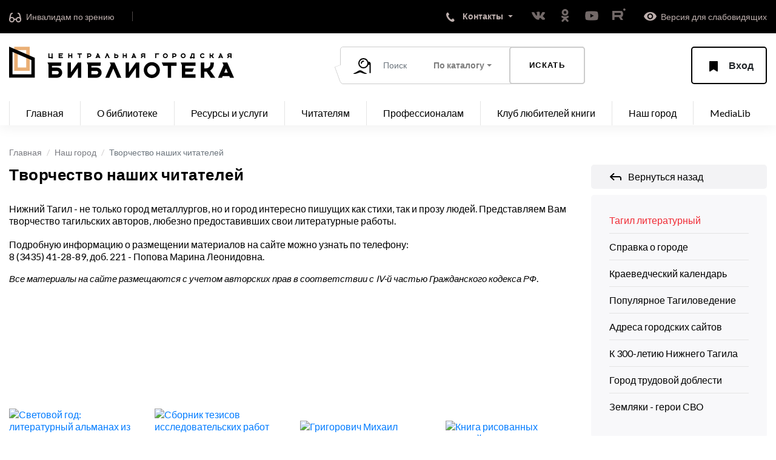

--- FILE ---
content_type: application/javascript
request_url: https://tagillib.ru/local/templates/main/js/custom.js?v1.0.3
body_size: 1497
content:
function addInput() {
  /* default-id — скрытый элемент формы, из которого берется id для первого создаваемого элемента */
  var id = document.getElementById("default-id").value;
  id++;
  /* в форму с именем prolong добавляем новый элемент */
  $("form[name=prolong]").find(".book-list").append('<div class="form-group" id="div-' + id + '"><input type="text" name="book[' + id + ']" id="book-' + id + '" value=""  /><a href="javascript:{}" onclick="removeInput(\'' + id + '\')">Удалить</a></div>');
  /* увеличиваем счетчик элементов */
  document.getElementById("default-id").value = id;
}
function addInputCel() {
  
  console.log($(".clonedElement").eq(0).clone());
  
  var el = $(".clonedElement").eq(0).clone();
  el.append('<a href="javascript:{}" class="removeInputCel" style="padding: 20px 10px;">Удалить</a>')
  
  $(".cloneInner").append(el);
  
  //$(".clonedElement").eq(0).clone().appendTo(".cloneInner");
  
  /*
  var id = document.getElementById("default-id").value;
  id++;
  $("form[name=prolong]").find(".book-list").append('<div class="form-group" id="div-' + id + '"><input type="text" name="book[' + id + ']" id="book-' + id + '" value=""  /><a href="javascript:{}" onclick="removeInput(\'' + id + '\')">Удалить</a></div>');
  document.getElementById("default-id").value = id;*/
}
function removeInput(id) {
	$("#div-" + id).remove();
}

function set_cookie ( name, value, exp_y, exp_m, exp_d, path, domain, secure )
{
  var cookie_string = name + "=" + escape ( value );
 
  if ( exp_y )
  {
    var expires = new Date ( exp_y, exp_m, exp_d );
    cookie_string += "; expires=" + expires.toGMTString();
  }
 
  if ( path )
        cookie_string += "; path=" + escape ( path );
 
  if ( domain )
        cookie_string += "; domain=" + escape ( domain );
  
  if ( secure )
        cookie_string += "; secure";
  
  document.cookie = cookie_string;
}
function get_cookie ( cookie_name )
{
  var results = document.cookie.match ( '(^|;) ?' + cookie_name + '=([^;]*)(;|$)' );
 
  if ( results )
    return ( unescape ( results[2] ) );
  else
    return null;
}
            
$(document).ready(function(){
    
    var policy = BX.getCookie('POLICY');
    
    if(policy != 'Y')
    {
        console.log(policy);
        $(".policy").fadeIn();
    }
    $(document).on("click",".policy .btn1",function (){
        $(".policy").fadeOut();
        BX.setCookie('POLICY', 'Y', {expires: 31536000, path: "/"});
    });
    
    $(document).on("click",".removeInputCel",function (){
        $(this).parent().remove();
    });
    
    $('.anniv img').click(function () {
        $(this).parent().parent().find('.slideUp').slideToggle();
    });

	$('.struktureItem .name').click(function () {
        $(this).parent().find('.description').slideToggle();
    });
    
    $(".video_list h3").click(function() {
		
		$(this).parent().find("ul").slideToggle();
		
    });
    
    $(".show_video").click(function () { 
		
		id = $(this).attr("id");
		//alert(id);
		$.ajax({
		   type: "GET",
		   url: "/bitrix/templates/ajax/ajax.php",
		   data: "act=show_video&id="+id,
		   success: function(msg){
				$("#video").html(msg);
		   }
		});
	
		return false;
	});
    
    $(".camp-date-title-button").click(function () { 
		
		$(this).parent().parent().toggleClass("active");
	
		return false;
	});
    
    $('.product-item-detail-tab').click(function () {
        var i = $(this).index();
        console.log(i);
        
         $('.product-item-detail-tab').removeClass("active");
         $('.product-item-detail-tab-content').removeClass("active");
         
         $(this).addClass("active");
         
         $('.product-item-detail-tab-content').eq(i).addClass("active");
    });
    
    $('.addFav').click(function () {
        var id = $(this).attr("id");
        var thisel = $(this);
        $.ajax({
		   type: "POST",
		   url: "/local/templates/main/ajax/fav.php",
		   data: "act=add2fav&id="+id,
		   success: function(msg){
				thisel.addClass("active").find("span").html(msg);
		   }
		});
        
        return false;
    });
});

--- FILE ---
content_type: image/svg+xml
request_url: https://tagillib.ru/local/templates/main/img/svg/no-photo.svg
body_size: 784
content:
<svg width="234" height="234" viewBox="0 0 234 234" fill="none" xmlns="http://www.w3.org/2000/svg">
    <path d="M0 5.00001C0 2.23858 2.23858 0 5 0H229C231.761 0 234 2.23858 234 5V229C234 231.761 231.761 234 229 234H5.00001C2.23858 234 0 231.761 0 229V5.00001Z"
          fill="#F8F8FA"/>
    <path d="M62 172V62H172V172H62Z" stroke="#E7E7E7" stroke-width="6"/>
    <path d="M117.277 104L119.391 101.872L117.277 99.7712L115.163 101.872L117.277 104ZM77.1143 148.128L119.391 106.128L115.163 101.872L72.8857 143.872L77.1143 148.128ZM115.163 106.128L155.886 146.585L160.114 142.328L119.391 101.872L115.163 106.128Z"
          fill="#E7E7E7"/>
    <path d="M156.977 90L159.1 87.8796L156.977 85.7555L154.855 87.8796L156.977 90ZM133.122 118.12L159.1 92.1204L154.855 87.8796L128.878 113.88L133.122 118.12ZM154.855 92.1204L169.378 106.656L173.622 102.415L159.1 87.8796L154.855 92.1204Z"
          fill="#E7E7E7"/>
</svg>
